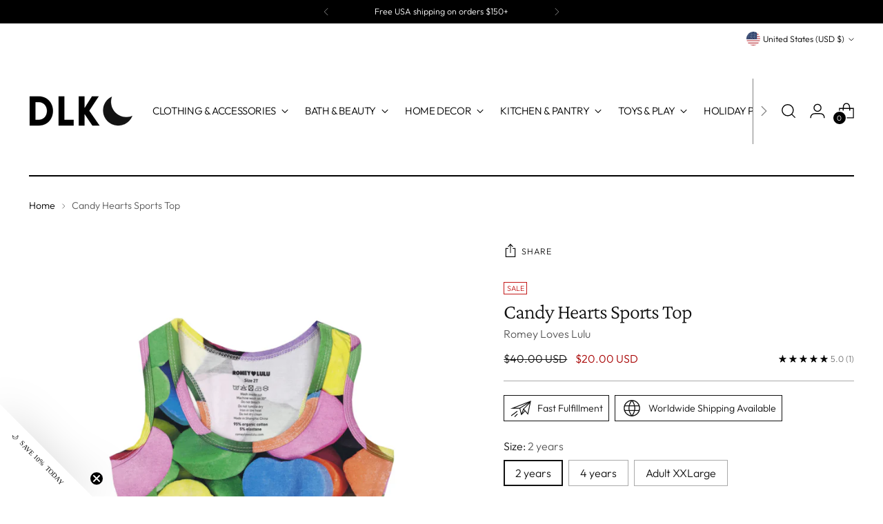

--- FILE ---
content_type: text/html; charset=UTF-8
request_url: https://nulls.solutions/shopify/gift-wrap/app/js/nulls-gift-wrap.js?shop=dlk-design-life-kids-llc.myshopify.com
body_size: 1414
content:
var _0xc48e=["","split","0123456789abcdefghijklmnopqrstuvwxyzABCDEFGHIJKLMNOPQRSTUVWXYZ+/","slice","indexOf","","",".","pow","reduce","reverse","0"];function _0xe13c(d,e,f){var g=_0xc48e[2][_0xc48e[1]](_0xc48e[0]);var h=g[_0xc48e[3]](0,e);var i=g[_0xc48e[3]](0,f);var j=d[_0xc48e[1]](_0xc48e[0])[_0xc48e[10]]()[_0xc48e[9]](function(a,b,c){if(h[_0xc48e[4]](b)!==-1)return a+=h[_0xc48e[4]](b)*(Math[_0xc48e[8]](e,c))},0);var k=_0xc48e[0];while(j>0){k=i[j%f]+k;j=(j-(j%f))/f}return k||_0xc48e[11]}eval(function(E,m,i,l,y,r){r="";for(var h=0,len=E.length;h<len;h++){var s="";while(E[h]!==i[y]){s+=E[h];h++}for(var j=0;j<i.length;j++)s=s.replace(new RegExp(i[j],"g"),j);r+=String.fromCharCode(_0xe13c(s,y,10)-l)}return decodeURIComponent(escape(r))}("[base64]",29,"CMsHJUKeg",21,7,57))

--- FILE ---
content_type: text/html; charset=UTF-8
request_url: https://nulls.solutions/shopify/gift-wrap/app/js/nulls-gift-wrap-helper.js?shop=dlk-design-life-kids-llc.myshopify.com&pHandle=candy-hearts-sports-top&nDomain=https://www.designlifekids.com/products/candy-hearts-sports-top&proAvaliable=true&proId=4664761778291&proVendor=Romey%20Loves%20Lulu&proTitle=Candy%20Hearts%20Sports%20Top&newActive=1&proTags=adult%20clothing,adults,bra,color-green,color-pink,color-yellow,Color_Green,Color_Pink,Color_Yellow,girls,heart,hearts,included,KIDS,kids%20clothing,no-returns,outlet,romey-loves-lulu,sale%20adults,sale%20kids,sale%20women,shirt,shirts,short%20sleeve,size-2-y,size-2-years,size-4-y,size-4-years,size-5-y,size-adult-large,size-adult-xlarge,size-adult-xsmall,size-adult-xxlarge,size-kids,size-xlarge,Size_14%20years,Size_16%20years,Size_2%20years,Size_4%20years,sports,sports%20bra,ss21,teen,toddler,tops,valentine,valentines,valentines%20day,valentinesday,woman,women
body_size: 197
content:
console.log('no-gift-product..;4664761778291---');//what designlifekids.com--https://www.designlifekids.com/products/candy-hearts-sports-top---www.designlifekids.com?;

--- FILE ---
content_type: text/javascript; charset=utf-8
request_url: https://dlk-design-life-kids-llc.myshopify.com/products/candy-hearts-sports-top.js
body_size: 1273
content:
{"id":4664761778291,"title":"Candy Hearts Sports Top","handle":"candy-hearts-sports-top","description":"\u003cp\u003eA rad all over candy hearts print on an ultra chic sports style top featuring a candy heart print. \u003c\/p\u003e\n\u003cp\u003e \u003c\/p\u003e\n\u003cp\u003e\u003cspan data-mce-fragment=\"1\"\u003e95% Organic Cotton \u003c\/span\u003e\u003cspan data-mce-fragment=\"1\"\u003e5% Elastane\u003c\/span\u003e\u003cspan data-mce-fragment=\"1\"\u003e\u003cbr\u003e\u003c\/span\u003eFinal Sale Item\u003c\/p\u003e","published_at":"2021-02-09T12:31:52-05:00","created_at":"2021-02-09T12:31:53-05:00","vendor":"Romey Loves Lulu","type":"Shirts \u0026 Tops","tags":["adult clothing","adults","bra","color-green","color-pink","color-yellow","Color_Green","Color_Pink","Color_Yellow","girls","heart","hearts","included","KIDS","kids clothing","no-returns","outlet","romey-loves-lulu","sale adults","sale kids","sale women","shirt","shirts","short sleeve","size-2-y","size-2-years","size-4-y","size-4-years","size-5-y","size-adult-large","size-adult-xlarge","size-adult-xsmall","size-adult-xxlarge","size-kids","size-xlarge","Size_14 years","Size_16 years","Size_2 years","Size_4 years","sports","sports bra","ss21","teen","toddler","tops","valentine","valentines","valentines day","valentinesday","woman","women"],"price":2000,"price_min":2000,"price_max":2000,"available":true,"price_varies":false,"compare_at_price":4000,"compare_at_price_min":4000,"compare_at_price_max":4000,"compare_at_price_varies":false,"variants":[{"id":32202441195635,"title":"2 years","option1":"2 years","option2":null,"option3":null,"sku":"RLL-SportsTop-CandyHearts-2","requires_shipping":true,"taxable":false,"featured_image":{"id":15774053269619,"product_id":4664761778291,"position":1,"created_at":"2021-02-09T12:32:03-05:00","updated_at":"2025-11-06T10:57:24-05:00","alt":"Romey Loves Lulu-Candy Hearts Sports Top on Design Life Kids","width":1200,"height":1200,"src":"https:\/\/cdn.shopify.com\/s\/files\/1\/0912\/4440\/products\/RomeyLovesLuluonDesignLifeKids_6.png?v=1762444644","variant_ids":[32202441195635,32202441228403,32202445717619]},"available":true,"name":"Candy Hearts Sports Top - 2 years","public_title":"2 years","options":["2 years"],"price":2000,"weight":85,"compare_at_price":4000,"inventory_quantity":1,"inventory_management":"shopify","inventory_policy":"deny","barcode":"41195635","featured_media":{"alt":"Romey Loves Lulu-Candy Hearts Sports Top on Design Life Kids","id":7947810209907,"position":1,"preview_image":{"aspect_ratio":1.0,"height":1200,"width":1200,"src":"https:\/\/cdn.shopify.com\/s\/files\/1\/0912\/4440\/products\/RomeyLovesLuluonDesignLifeKids_6.png?v=1762444644"}},"requires_selling_plan":false,"selling_plan_allocations":[]},{"id":32202441228403,"title":"4 years","option1":"4 years","option2":null,"option3":null,"sku":"RLL-SportsTop-CandyHearts-4","requires_shipping":true,"taxable":false,"featured_image":{"id":15774053269619,"product_id":4664761778291,"position":1,"created_at":"2021-02-09T12:32:03-05:00","updated_at":"2025-11-06T10:57:24-05:00","alt":"Romey Loves Lulu-Candy Hearts Sports Top on Design Life Kids","width":1200,"height":1200,"src":"https:\/\/cdn.shopify.com\/s\/files\/1\/0912\/4440\/products\/RomeyLovesLuluonDesignLifeKids_6.png?v=1762444644","variant_ids":[32202441195635,32202441228403,32202445717619]},"available":true,"name":"Candy Hearts Sports Top - 4 years","public_title":"4 years","options":["4 years"],"price":2000,"weight":85,"compare_at_price":4000,"inventory_quantity":1,"inventory_management":"shopify","inventory_policy":"deny","barcode":"41228403","featured_media":{"alt":"Romey Loves Lulu-Candy Hearts Sports Top on Design Life Kids","id":7947810209907,"position":1,"preview_image":{"aspect_ratio":1.0,"height":1200,"width":1200,"src":"https:\/\/cdn.shopify.com\/s\/files\/1\/0912\/4440\/products\/RomeyLovesLuluonDesignLifeKids_6.png?v=1762444644"}},"requires_selling_plan":false,"selling_plan_allocations":[]},{"id":32202445717619,"title":"Adult XXLarge","option1":"Adult XXLarge","option2":null,"option3":null,"sku":"RLL-SportsTop-CandyHearts-XXL","requires_shipping":true,"taxable":false,"featured_image":{"id":15774053269619,"product_id":4664761778291,"position":1,"created_at":"2021-02-09T12:32:03-05:00","updated_at":"2025-11-06T10:57:24-05:00","alt":"Romey Loves Lulu-Candy Hearts Sports Top on Design Life Kids","width":1200,"height":1200,"src":"https:\/\/cdn.shopify.com\/s\/files\/1\/0912\/4440\/products\/RomeyLovesLuluonDesignLifeKids_6.png?v=1762444644","variant_ids":[32202441195635,32202441228403,32202445717619]},"available":true,"name":"Candy Hearts Sports Top - Adult XXLarge","public_title":"Adult XXLarge","options":["Adult XXLarge"],"price":2000,"weight":113,"compare_at_price":4000,"inventory_quantity":1,"inventory_management":"shopify","inventory_policy":"deny","barcode":"45717619","featured_media":{"alt":"Romey Loves Lulu-Candy Hearts Sports Top on Design Life Kids","id":7947810209907,"position":1,"preview_image":{"aspect_ratio":1.0,"height":1200,"width":1200,"src":"https:\/\/cdn.shopify.com\/s\/files\/1\/0912\/4440\/products\/RomeyLovesLuluonDesignLifeKids_6.png?v=1762444644"}},"requires_selling_plan":false,"selling_plan_allocations":[]}],"images":["\/\/cdn.shopify.com\/s\/files\/1\/0912\/4440\/products\/RomeyLovesLuluonDesignLifeKids_6.png?v=1762444644"],"featured_image":"\/\/cdn.shopify.com\/s\/files\/1\/0912\/4440\/products\/RomeyLovesLuluonDesignLifeKids_6.png?v=1762444644","options":[{"name":"Size","position":1,"values":["2 years","4 years","Adult XXLarge"]}],"url":"\/products\/candy-hearts-sports-top","media":[{"alt":"Romey Loves Lulu-Candy Hearts Sports Top on Design Life Kids","id":7947810209907,"position":1,"preview_image":{"aspect_ratio":1.0,"height":1200,"width":1200,"src":"https:\/\/cdn.shopify.com\/s\/files\/1\/0912\/4440\/products\/RomeyLovesLuluonDesignLifeKids_6.png?v=1762444644"},"aspect_ratio":1.0,"height":1200,"media_type":"image","src":"https:\/\/cdn.shopify.com\/s\/files\/1\/0912\/4440\/products\/RomeyLovesLuluonDesignLifeKids_6.png?v=1762444644","width":1200}],"requires_selling_plan":false,"selling_plan_groups":[]}

--- FILE ---
content_type: text/javascript; charset=utf-8
request_url: https://www.designlifekids.com/products/candy-hearts-sports-top.js
body_size: 752
content:
{"id":4664761778291,"title":"Candy Hearts Sports Top","handle":"candy-hearts-sports-top","description":"\u003cp\u003eA rad all over candy hearts print on an ultra chic sports style top featuring a candy heart print. \u003c\/p\u003e\n\u003cp\u003e \u003c\/p\u003e\n\u003cp\u003e\u003cspan data-mce-fragment=\"1\"\u003e95% Organic Cotton \u003c\/span\u003e\u003cspan data-mce-fragment=\"1\"\u003e5% Elastane\u003c\/span\u003e\u003cspan data-mce-fragment=\"1\"\u003e\u003cbr\u003e\u003c\/span\u003eFinal Sale Item\u003c\/p\u003e","published_at":"2021-02-09T12:31:52-05:00","created_at":"2021-02-09T12:31:53-05:00","vendor":"Romey Loves Lulu","type":"Shirts \u0026 Tops","tags":["adult clothing","adults","bra","color-green","color-pink","color-yellow","Color_Green","Color_Pink","Color_Yellow","girls","heart","hearts","included","KIDS","kids clothing","no-returns","outlet","romey-loves-lulu","sale adults","sale kids","sale women","shirt","shirts","short sleeve","size-2-y","size-2-years","size-4-y","size-4-years","size-5-y","size-adult-large","size-adult-xlarge","size-adult-xsmall","size-adult-xxlarge","size-kids","size-xlarge","Size_14 years","Size_16 years","Size_2 years","Size_4 years","sports","sports bra","ss21","teen","toddler","tops","valentine","valentines","valentines day","valentinesday","woman","women"],"price":2000,"price_min":2000,"price_max":2000,"available":true,"price_varies":false,"compare_at_price":4000,"compare_at_price_min":4000,"compare_at_price_max":4000,"compare_at_price_varies":false,"variants":[{"id":32202441195635,"title":"2 years","option1":"2 years","option2":null,"option3":null,"sku":"RLL-SportsTop-CandyHearts-2","requires_shipping":true,"taxable":false,"featured_image":{"id":15774053269619,"product_id":4664761778291,"position":1,"created_at":"2021-02-09T12:32:03-05:00","updated_at":"2025-11-06T10:57:24-05:00","alt":"Romey Loves Lulu-Candy Hearts Sports Top on Design Life Kids","width":1200,"height":1200,"src":"https:\/\/cdn.shopify.com\/s\/files\/1\/0912\/4440\/products\/RomeyLovesLuluonDesignLifeKids_6.png?v=1762444644","variant_ids":[32202441195635,32202441228403,32202445717619]},"available":true,"name":"Candy Hearts Sports Top - 2 years","public_title":"2 years","options":["2 years"],"price":2000,"weight":85,"compare_at_price":4000,"inventory_quantity":1,"inventory_management":"shopify","inventory_policy":"deny","barcode":"41195635","featured_media":{"alt":"Romey Loves Lulu-Candy Hearts Sports Top on Design Life Kids","id":7947810209907,"position":1,"preview_image":{"aspect_ratio":1.0,"height":1200,"width":1200,"src":"https:\/\/cdn.shopify.com\/s\/files\/1\/0912\/4440\/products\/RomeyLovesLuluonDesignLifeKids_6.png?v=1762444644"}},"requires_selling_plan":false,"selling_plan_allocations":[]},{"id":32202441228403,"title":"4 years","option1":"4 years","option2":null,"option3":null,"sku":"RLL-SportsTop-CandyHearts-4","requires_shipping":true,"taxable":false,"featured_image":{"id":15774053269619,"product_id":4664761778291,"position":1,"created_at":"2021-02-09T12:32:03-05:00","updated_at":"2025-11-06T10:57:24-05:00","alt":"Romey Loves Lulu-Candy Hearts Sports Top on Design Life Kids","width":1200,"height":1200,"src":"https:\/\/cdn.shopify.com\/s\/files\/1\/0912\/4440\/products\/RomeyLovesLuluonDesignLifeKids_6.png?v=1762444644","variant_ids":[32202441195635,32202441228403,32202445717619]},"available":true,"name":"Candy Hearts Sports Top - 4 years","public_title":"4 years","options":["4 years"],"price":2000,"weight":85,"compare_at_price":4000,"inventory_quantity":1,"inventory_management":"shopify","inventory_policy":"deny","barcode":"41228403","featured_media":{"alt":"Romey Loves Lulu-Candy Hearts Sports Top on Design Life Kids","id":7947810209907,"position":1,"preview_image":{"aspect_ratio":1.0,"height":1200,"width":1200,"src":"https:\/\/cdn.shopify.com\/s\/files\/1\/0912\/4440\/products\/RomeyLovesLuluonDesignLifeKids_6.png?v=1762444644"}},"requires_selling_plan":false,"selling_plan_allocations":[]},{"id":32202445717619,"title":"Adult XXLarge","option1":"Adult XXLarge","option2":null,"option3":null,"sku":"RLL-SportsTop-CandyHearts-XXL","requires_shipping":true,"taxable":false,"featured_image":{"id":15774053269619,"product_id":4664761778291,"position":1,"created_at":"2021-02-09T12:32:03-05:00","updated_at":"2025-11-06T10:57:24-05:00","alt":"Romey Loves Lulu-Candy Hearts Sports Top on Design Life Kids","width":1200,"height":1200,"src":"https:\/\/cdn.shopify.com\/s\/files\/1\/0912\/4440\/products\/RomeyLovesLuluonDesignLifeKids_6.png?v=1762444644","variant_ids":[32202441195635,32202441228403,32202445717619]},"available":true,"name":"Candy Hearts Sports Top - Adult XXLarge","public_title":"Adult XXLarge","options":["Adult XXLarge"],"price":2000,"weight":113,"compare_at_price":4000,"inventory_quantity":1,"inventory_management":"shopify","inventory_policy":"deny","barcode":"45717619","featured_media":{"alt":"Romey Loves Lulu-Candy Hearts Sports Top on Design Life Kids","id":7947810209907,"position":1,"preview_image":{"aspect_ratio":1.0,"height":1200,"width":1200,"src":"https:\/\/cdn.shopify.com\/s\/files\/1\/0912\/4440\/products\/RomeyLovesLuluonDesignLifeKids_6.png?v=1762444644"}},"requires_selling_plan":false,"selling_plan_allocations":[]}],"images":["\/\/cdn.shopify.com\/s\/files\/1\/0912\/4440\/products\/RomeyLovesLuluonDesignLifeKids_6.png?v=1762444644"],"featured_image":"\/\/cdn.shopify.com\/s\/files\/1\/0912\/4440\/products\/RomeyLovesLuluonDesignLifeKids_6.png?v=1762444644","options":[{"name":"Size","position":1,"values":["2 years","4 years","Adult XXLarge"]}],"url":"\/products\/candy-hearts-sports-top","media":[{"alt":"Romey Loves Lulu-Candy Hearts Sports Top on Design Life Kids","id":7947810209907,"position":1,"preview_image":{"aspect_ratio":1.0,"height":1200,"width":1200,"src":"https:\/\/cdn.shopify.com\/s\/files\/1\/0912\/4440\/products\/RomeyLovesLuluonDesignLifeKids_6.png?v=1762444644"},"aspect_ratio":1.0,"height":1200,"media_type":"image","src":"https:\/\/cdn.shopify.com\/s\/files\/1\/0912\/4440\/products\/RomeyLovesLuluonDesignLifeKids_6.png?v=1762444644","width":1200}],"requires_selling_plan":false,"selling_plan_groups":[]}